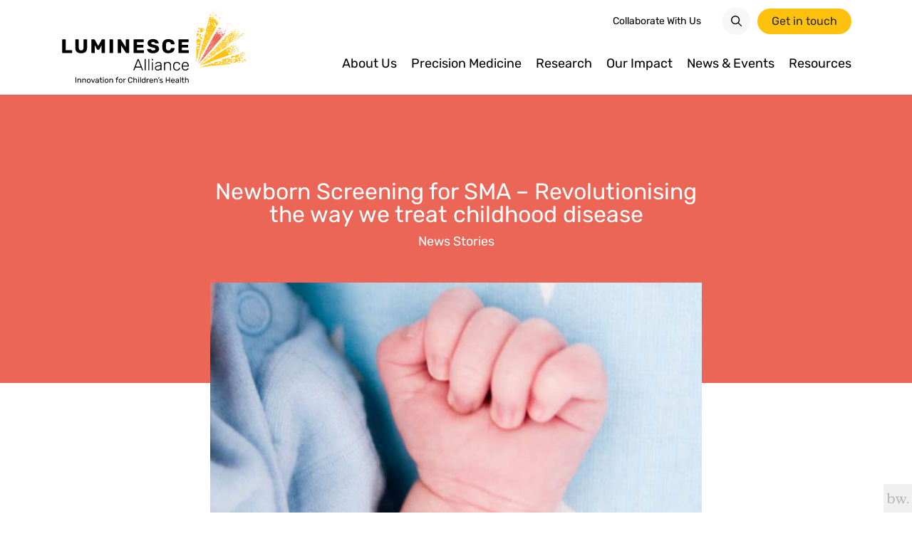

--- FILE ---
content_type: text/html; charset=utf-8
request_url: https://www.google.com/recaptcha/api2/anchor?ar=1&k=6LfmdBMqAAAAAKh6sntqv7ZY-PlI2rKIhMzTybfV&co=aHR0cHM6Ly93d3cubHVtaW5lc2NlLm9yZy5hdTo0NDM.&hl=en&v=naPR4A6FAh-yZLuCX253WaZq&size=invisible&anchor-ms=20000&execute-ms=15000&cb=sft187x6y5m
body_size: 45210
content:
<!DOCTYPE HTML><html dir="ltr" lang="en"><head><meta http-equiv="Content-Type" content="text/html; charset=UTF-8">
<meta http-equiv="X-UA-Compatible" content="IE=edge">
<title>reCAPTCHA</title>
<style type="text/css">
/* cyrillic-ext */
@font-face {
  font-family: 'Roboto';
  font-style: normal;
  font-weight: 400;
  src: url(//fonts.gstatic.com/s/roboto/v18/KFOmCnqEu92Fr1Mu72xKKTU1Kvnz.woff2) format('woff2');
  unicode-range: U+0460-052F, U+1C80-1C8A, U+20B4, U+2DE0-2DFF, U+A640-A69F, U+FE2E-FE2F;
}
/* cyrillic */
@font-face {
  font-family: 'Roboto';
  font-style: normal;
  font-weight: 400;
  src: url(//fonts.gstatic.com/s/roboto/v18/KFOmCnqEu92Fr1Mu5mxKKTU1Kvnz.woff2) format('woff2');
  unicode-range: U+0301, U+0400-045F, U+0490-0491, U+04B0-04B1, U+2116;
}
/* greek-ext */
@font-face {
  font-family: 'Roboto';
  font-style: normal;
  font-weight: 400;
  src: url(//fonts.gstatic.com/s/roboto/v18/KFOmCnqEu92Fr1Mu7mxKKTU1Kvnz.woff2) format('woff2');
  unicode-range: U+1F00-1FFF;
}
/* greek */
@font-face {
  font-family: 'Roboto';
  font-style: normal;
  font-weight: 400;
  src: url(//fonts.gstatic.com/s/roboto/v18/KFOmCnqEu92Fr1Mu4WxKKTU1Kvnz.woff2) format('woff2');
  unicode-range: U+0370-0377, U+037A-037F, U+0384-038A, U+038C, U+038E-03A1, U+03A3-03FF;
}
/* vietnamese */
@font-face {
  font-family: 'Roboto';
  font-style: normal;
  font-weight: 400;
  src: url(//fonts.gstatic.com/s/roboto/v18/KFOmCnqEu92Fr1Mu7WxKKTU1Kvnz.woff2) format('woff2');
  unicode-range: U+0102-0103, U+0110-0111, U+0128-0129, U+0168-0169, U+01A0-01A1, U+01AF-01B0, U+0300-0301, U+0303-0304, U+0308-0309, U+0323, U+0329, U+1EA0-1EF9, U+20AB;
}
/* latin-ext */
@font-face {
  font-family: 'Roboto';
  font-style: normal;
  font-weight: 400;
  src: url(//fonts.gstatic.com/s/roboto/v18/KFOmCnqEu92Fr1Mu7GxKKTU1Kvnz.woff2) format('woff2');
  unicode-range: U+0100-02BA, U+02BD-02C5, U+02C7-02CC, U+02CE-02D7, U+02DD-02FF, U+0304, U+0308, U+0329, U+1D00-1DBF, U+1E00-1E9F, U+1EF2-1EFF, U+2020, U+20A0-20AB, U+20AD-20C0, U+2113, U+2C60-2C7F, U+A720-A7FF;
}
/* latin */
@font-face {
  font-family: 'Roboto';
  font-style: normal;
  font-weight: 400;
  src: url(//fonts.gstatic.com/s/roboto/v18/KFOmCnqEu92Fr1Mu4mxKKTU1Kg.woff2) format('woff2');
  unicode-range: U+0000-00FF, U+0131, U+0152-0153, U+02BB-02BC, U+02C6, U+02DA, U+02DC, U+0304, U+0308, U+0329, U+2000-206F, U+20AC, U+2122, U+2191, U+2193, U+2212, U+2215, U+FEFF, U+FFFD;
}
/* cyrillic-ext */
@font-face {
  font-family: 'Roboto';
  font-style: normal;
  font-weight: 500;
  src: url(//fonts.gstatic.com/s/roboto/v18/KFOlCnqEu92Fr1MmEU9fCRc4AMP6lbBP.woff2) format('woff2');
  unicode-range: U+0460-052F, U+1C80-1C8A, U+20B4, U+2DE0-2DFF, U+A640-A69F, U+FE2E-FE2F;
}
/* cyrillic */
@font-face {
  font-family: 'Roboto';
  font-style: normal;
  font-weight: 500;
  src: url(//fonts.gstatic.com/s/roboto/v18/KFOlCnqEu92Fr1MmEU9fABc4AMP6lbBP.woff2) format('woff2');
  unicode-range: U+0301, U+0400-045F, U+0490-0491, U+04B0-04B1, U+2116;
}
/* greek-ext */
@font-face {
  font-family: 'Roboto';
  font-style: normal;
  font-weight: 500;
  src: url(//fonts.gstatic.com/s/roboto/v18/KFOlCnqEu92Fr1MmEU9fCBc4AMP6lbBP.woff2) format('woff2');
  unicode-range: U+1F00-1FFF;
}
/* greek */
@font-face {
  font-family: 'Roboto';
  font-style: normal;
  font-weight: 500;
  src: url(//fonts.gstatic.com/s/roboto/v18/KFOlCnqEu92Fr1MmEU9fBxc4AMP6lbBP.woff2) format('woff2');
  unicode-range: U+0370-0377, U+037A-037F, U+0384-038A, U+038C, U+038E-03A1, U+03A3-03FF;
}
/* vietnamese */
@font-face {
  font-family: 'Roboto';
  font-style: normal;
  font-weight: 500;
  src: url(//fonts.gstatic.com/s/roboto/v18/KFOlCnqEu92Fr1MmEU9fCxc4AMP6lbBP.woff2) format('woff2');
  unicode-range: U+0102-0103, U+0110-0111, U+0128-0129, U+0168-0169, U+01A0-01A1, U+01AF-01B0, U+0300-0301, U+0303-0304, U+0308-0309, U+0323, U+0329, U+1EA0-1EF9, U+20AB;
}
/* latin-ext */
@font-face {
  font-family: 'Roboto';
  font-style: normal;
  font-weight: 500;
  src: url(//fonts.gstatic.com/s/roboto/v18/KFOlCnqEu92Fr1MmEU9fChc4AMP6lbBP.woff2) format('woff2');
  unicode-range: U+0100-02BA, U+02BD-02C5, U+02C7-02CC, U+02CE-02D7, U+02DD-02FF, U+0304, U+0308, U+0329, U+1D00-1DBF, U+1E00-1E9F, U+1EF2-1EFF, U+2020, U+20A0-20AB, U+20AD-20C0, U+2113, U+2C60-2C7F, U+A720-A7FF;
}
/* latin */
@font-face {
  font-family: 'Roboto';
  font-style: normal;
  font-weight: 500;
  src: url(//fonts.gstatic.com/s/roboto/v18/KFOlCnqEu92Fr1MmEU9fBBc4AMP6lQ.woff2) format('woff2');
  unicode-range: U+0000-00FF, U+0131, U+0152-0153, U+02BB-02BC, U+02C6, U+02DA, U+02DC, U+0304, U+0308, U+0329, U+2000-206F, U+20AC, U+2122, U+2191, U+2193, U+2212, U+2215, U+FEFF, U+FFFD;
}
/* cyrillic-ext */
@font-face {
  font-family: 'Roboto';
  font-style: normal;
  font-weight: 900;
  src: url(//fonts.gstatic.com/s/roboto/v18/KFOlCnqEu92Fr1MmYUtfCRc4AMP6lbBP.woff2) format('woff2');
  unicode-range: U+0460-052F, U+1C80-1C8A, U+20B4, U+2DE0-2DFF, U+A640-A69F, U+FE2E-FE2F;
}
/* cyrillic */
@font-face {
  font-family: 'Roboto';
  font-style: normal;
  font-weight: 900;
  src: url(//fonts.gstatic.com/s/roboto/v18/KFOlCnqEu92Fr1MmYUtfABc4AMP6lbBP.woff2) format('woff2');
  unicode-range: U+0301, U+0400-045F, U+0490-0491, U+04B0-04B1, U+2116;
}
/* greek-ext */
@font-face {
  font-family: 'Roboto';
  font-style: normal;
  font-weight: 900;
  src: url(//fonts.gstatic.com/s/roboto/v18/KFOlCnqEu92Fr1MmYUtfCBc4AMP6lbBP.woff2) format('woff2');
  unicode-range: U+1F00-1FFF;
}
/* greek */
@font-face {
  font-family: 'Roboto';
  font-style: normal;
  font-weight: 900;
  src: url(//fonts.gstatic.com/s/roboto/v18/KFOlCnqEu92Fr1MmYUtfBxc4AMP6lbBP.woff2) format('woff2');
  unicode-range: U+0370-0377, U+037A-037F, U+0384-038A, U+038C, U+038E-03A1, U+03A3-03FF;
}
/* vietnamese */
@font-face {
  font-family: 'Roboto';
  font-style: normal;
  font-weight: 900;
  src: url(//fonts.gstatic.com/s/roboto/v18/KFOlCnqEu92Fr1MmYUtfCxc4AMP6lbBP.woff2) format('woff2');
  unicode-range: U+0102-0103, U+0110-0111, U+0128-0129, U+0168-0169, U+01A0-01A1, U+01AF-01B0, U+0300-0301, U+0303-0304, U+0308-0309, U+0323, U+0329, U+1EA0-1EF9, U+20AB;
}
/* latin-ext */
@font-face {
  font-family: 'Roboto';
  font-style: normal;
  font-weight: 900;
  src: url(//fonts.gstatic.com/s/roboto/v18/KFOlCnqEu92Fr1MmYUtfChc4AMP6lbBP.woff2) format('woff2');
  unicode-range: U+0100-02BA, U+02BD-02C5, U+02C7-02CC, U+02CE-02D7, U+02DD-02FF, U+0304, U+0308, U+0329, U+1D00-1DBF, U+1E00-1E9F, U+1EF2-1EFF, U+2020, U+20A0-20AB, U+20AD-20C0, U+2113, U+2C60-2C7F, U+A720-A7FF;
}
/* latin */
@font-face {
  font-family: 'Roboto';
  font-style: normal;
  font-weight: 900;
  src: url(//fonts.gstatic.com/s/roboto/v18/KFOlCnqEu92Fr1MmYUtfBBc4AMP6lQ.woff2) format('woff2');
  unicode-range: U+0000-00FF, U+0131, U+0152-0153, U+02BB-02BC, U+02C6, U+02DA, U+02DC, U+0304, U+0308, U+0329, U+2000-206F, U+20AC, U+2122, U+2191, U+2193, U+2212, U+2215, U+FEFF, U+FFFD;
}

</style>
<link rel="stylesheet" type="text/css" href="https://www.gstatic.com/recaptcha/releases/naPR4A6FAh-yZLuCX253WaZq/styles__ltr.css">
<script nonce="AumHwN_fboEZvK1ZLiYVXw" type="text/javascript">window['__recaptcha_api'] = 'https://www.google.com/recaptcha/api2/';</script>
<script type="text/javascript" src="https://www.gstatic.com/recaptcha/releases/naPR4A6FAh-yZLuCX253WaZq/recaptcha__en.js" nonce="AumHwN_fboEZvK1ZLiYVXw">
      
    </script></head>
<body><div id="rc-anchor-alert" class="rc-anchor-alert"></div>
<input type="hidden" id="recaptcha-token" value="[base64]">
<script type="text/javascript" nonce="AumHwN_fboEZvK1ZLiYVXw">
      recaptcha.anchor.Main.init("[\x22ainput\x22,[\x22bgdata\x22,\x22\x22,\[base64]/[base64]/[base64]/[base64]/[base64]/SVtnKytdPU46KE48MjA0OD9JW2crK109Tj4+NnwxOTI6KChOJjY0NTEyKT09NTUyOTYmJk0rMTxwLmxlbmd0aCYmKHAuY2hhckNvZGVBdChNKzEpJjY0NTEyKT09NTYzMjA/[base64]/eihNLHApOm0oMCxNLFtULDIxLGddKSxmKHAsZmFsc2UsZmFsc2UsTSl9Y2F0Y2goYil7UyhNLDI3Nik/[base64]/[base64]/[base64]/[base64]/[base64]/[base64]\\u003d\x22,\[base64]\\u003d\\u003d\x22,\x22ZcOPTcOQwqtgw7rDiyoww67DkcKtWCXCvsKXw4B2wq7Cs8K7FcOEeWPCvinDkBXCo2vClw7DoX52wp5Wwo3DnsOhw7kuwpY5IcOIOg9Cw6PCnsOKw6HDsGRhw54Rw6bCuMO4w41CQ0XCvMK2fcOAw5Euw7jClcKpGMKxL3tfw4kNLG09w5rDsW/DqgTCgsKDw7guJkTDuMKYJ8OuwoduN1rDu8KuMsKww6fCosO7ZMK9BjM3ZcOaJAwMwq/Cr8K1OcO3w6o9HMKqE28fVFBvwqBebcKDw4HCjmbCtxzDuFw/wqTCpcOnw6HCnsOqTMK4RSEswrIqw5MdT8Kbw4trBjl0w71Wc08TC8OYw43Cv8OcTcOOwoXDkiDDgBbCjSDCljV2RsKaw5ECwpoPw7Q9wpRewqnCmRrDklJOLR1BbzbDhMODZMOcelPCnMKXw6hiLz0lBsOYwq8DAUAhwqMgG8KDwp0XNx3CpmfClMKfw5pCR8K/LMOBwrvCusKcwq01B8KfW8OkW8KGw7cgTMOKFSEgCMK4PRLDl8Oow4tNDcOrHjbDg8KBwrnDh8KTwrVrbFB2LzwZwo/[base64]/[base64]/w4FFw558w4A7wqNnODhVb3XDucKZw7AwSGTDjMOzZMKKw77Dk8OIUMKgTBHDklnCuhopwrHClsO8ZjfChMO8TsKCwo4Qw4TDqi8owo1KJlswwr7DqmjCn8OZH8O6w4/[base64]/CnA1AwpLDv8KUH8KvwoU5w5gQJcOEIj/[base64]/CsKifcKRwp0Lw4LDn1xAQsKXX8OTYykKw5DDtFpEwrcFUsK5fcOVKnfDmGcDN8OuwozCnDrCv8O7WsOzVmFzDGMCw5ttHDLDgF0Zw7PDpUDCm3x4GxHDskrDm8O9w6wRw7PDhsKTB8OvRwJqUcOdwp4waHbDjcK1EcKowqTCsjRmL8Otw7MqM8KZw4E6Kwl/wpkpw7LCqmpfScOMw5LCq8O6JMKMw5Fhw5Yuwrojw7hkNn5Vw5LCmsKscCXCs0sdEsOVScOqa8O2wqlSBiDCnsOAw4LDoMO9wrvCvx/DrxfDqSHCp2nCgiHDmsOVw5TDjXfCqExsZcKwwq/CsQXCnlzDu0Amw70UwqXDvsK5w4zDrGY3VsOiw6vChcKkecO1wqbDocKLw4LCoCJVw6xYwoduw6VywpPCsWNywpYoNhrChMKZJxHCgxnDpMOrGsKRw5JnwotFIsOQwpLCh8OTCUvDqyE8LnjDlxQMw6Nhw4DDtzU6AHPDnkApIcO+fjlrwoRJGAktwo/DjMK0WVJMwrgJw5p2wrx1HMOHfcOJw7jCu8KGwrrCtMKnw79Nw57CowNNwpTDkSLCpMKqLhTCjjbDg8OIL8OPKgUFwo4ow7FJY0PCvgUiwqg9w6V7KlIGbMOBHcORbMK/[base64]/[base64]/CisOSwrHCgcKtwrVDOhvClMKjdcOefRfCo8KEwrnCiBAvwprDkH8jwoHCtDQxwpnCtcKGwqxpw7Icwq3Dh8OcX8OvwoHDrCZpw4sXwpR9w4LCqMKkw5IIw7R2CcOjCgPDv1/DnsOaw5ATw500w58Sw78XSSZVU8K3AsKmwrYEMXPDsi7DnsKXRn07LsOqOmp2w6kEw5fDtMOcw6vCvcKpBMKPU8OIf3LDm8K0C8KLw6jCpcO6K8Opwp3Cs0jDom3DjVrDsSgVAMKoP8OZeTjCm8KnPkYZw6DCvSLCtkk0wobDrsK8wpcuwr/CmMOiE8KyFMK6M8KJw7k0ZivChVwaZyrCrsKhVkADXMKFwrMzwokDY8OXw7Ziw4NawplNe8O2ZsK7w59vCHVkwoB8wr3CuMOwZMO2cB3Cs8KVw5J9w7jDtsObWcOTw73Cv8OvwoUQw6vCk8O/Fm3Dj2szwoHDosOrUnJrX8O8JXTCrMKiwqJ+wrbDsMOdwqZLwqHDtnoPw7RuwqFiwrNPaRbCr0vCiWfCsmrCkcO/[base64]/CsEYmIV/CtsO1M8OJBhTDrl4nL8KTwqFEFCvCiytLw6xEw5nCg8OXw4Ikc1zDhg/[base64]/[base64]/GsOkNzRuw6cpCB16wrPDqyHDm8Kaw41MC8OaGcOGJMKxw7gmCsKFw6nDvsO9f8KOwrDCkcO/[base64]/CucKJwozDuyk4BcOCw4ITTU4KwqXCtMKrwovCmsOBw5rDl8Oaw57DocKdU212wq/[base64]/CtEHCvVRtOcKXScOXw55Yw4oWwrJrJw/[base64]/[base64]/Ci8KPOFopw4kUdsOgwo1oCToew7dkaWjDo8KmYjzDvWw1LsKPwrXCt8OOw67Dp8Ohw7thw5fDgcOqwqN3w5DDs8ODwqbCocKreh0jw5rCpMO7w4jDoQxAOhtAw7bDh8OzRXvCt0zDrsO1WH/[base64]/DpTvDpcK0VyHDtw9Rwq9Dw510wqTCvsKKwoIsOMKpRQvCvj3CoAzCgADCmm0fw6/[base64]/Dmww+HMKDw5TDvHkEUcO4NsKNK1TCmcOxEzPDksOAw7E6w5xSHB/Cm8OpwqYhTcK+wqMgZ8OFUMOuLcOgKClEw5kQwp5Cw7vDimbDuUzDpsOPwo7CqcKJN8KHwrDCoybDk8OaccOIUgsbBTsGGMOPwprCmAYfwqLDm1vCklTCsQFbw6TDtMKMw6t/[base64]/w5rCtzR4wojCkjDDpsKJLQorBzzDjcOwWiXDrMKvwo8tw6/CvkQQw4hQwrjCiCnCksO6w6XCoMOlL8OLIcO9MsKBB8KDwp1GFMOyw7rDmnNPVMOIF8KhbcOMZsOJWljCrMKgwrN5fD7Cnn3Dt8OXwp3DiBwFwoMMwp7DgD/CqUB0woLCvcK4w7rDlmNSw5VNScKhbsKSw4VQSsKab00jw5fDnCDDkMKGw5QJacK3fng6wrd1wqMrKWHDtSVCwo8gw6xMworCum/Dull+w7vDslsMFnzCp2VuwpnDmxXDtE3CvcKOTk5ew6jDnA3ClwjDqsKPw7PCgMK2w5FuwoV2RTLDsUVJw6TDpsKLL8KAwqHCssKMwpUoPcOqMMKlwoREw6hhczc1ZDnDncOZw4vDn1jCkkLDkG/DnnAEf1oyRSrCn8KLYUoNw5HCgMKLw6VeC8OzwoRvZBLDvlkyw5/CssO1w57DmwoYPCnDk2trwopQaMOKwoDDkHbDiMOwwrIcwr41w4lRw744wr3Dh8O7w57CgMOMKsKhw49vw4rCuT8YXMO+AMOTwq3DgcKLwrzDscKSTcKyw7bCvQlMwq5gwpFbJhDDtwHDrBp/WzgGw40CFMO4M8K3w6RGCsOREMO5ZBg9w7bCs8OBw7fDvk/CuBbDlG9Zw7VQwoQXwqfCqzA+wrPCqw11JcKowqBMwrvCgMKFw6oewqcOBcK2fmTDijNXEsKiAgYjwqTCi8K5YcO0GyY1w5F2X8KIAsK0w4FHw5/CgMOQchE+w6JlwoLCqi7DhMKnTMOPRgrDocObw5ljw58xwrLCi0LDrRdsw5wvdTnClTNTFsOKwprCogs5w6vCuMOlbHogw5DCtcKkw6XDucO1UxsKwpoIwofCjjM/[base64]/Dn8KZWcK4eClKDCp/UMOSwpLCicKvYUBsw708w5vDoMO1wo9zw7fDqzgRw47Cqx7CgEvCs8KpwpoLwqXCkcKbwrAGw6fDisOHw7jCh8OnTMOtMGfDjU4NwqfCosKYwqsmw7rDl8Otw6cpADbDusOxw5IRwp9/wpDCkjtIw6EqwpvDlkJWwr1aK3/CtcKKw4UTFHIUwo/CicO6D3NhM8KKw7Aew41MdzFadMOqwqoJIWNRTTcRwoxfW8OEw4NSwpgpw4LCvsKcwp8vPcK0bG/[base64]/[base64]/Dv8OfwprCpMOWw7gMbcO9O8OxFMKMSH/ChMOldCxvwo/Chjlzw6BAJw0oZH8Jw73Cl8OMw6bDtMKtwp5bw5UPPzA/[base64]/CtMKLw4wRFMO/[base64]/Dm8Ocw6okPMOvMMK1wpDCj8O2L8OVDwB/wpoqCsOOZMK4w77DiwJvwqROGB5pw7jDscK/AsOywoEaw7zDi8OywpvCvyABOcKyYMKlEBDDoVXCksOBwq/DpMKnwp7DpsO/FlhpwpxCYDZFf8OhfgbCm8OGVMKobMKGw7/[base64]/DiWrDjArDjMKRw7c6w4vDicO4w793ODPChwbDtRpLw7oXaWnCvk7CpMO/w6BwHlQNw5HCsMKRw6vChcKsNQcpw6oKwqlfLCN8e8KfSjLCrsOuw73Cm8KzwoHDhsODwqrDpj7CssOBPBTCjxoKIGVPwozDi8O6BsObDsKrKzzDjMKqwo9SX8O/fjh+CMKbZ8KBYjjCmnDCmcOLwqTDg8OTb8OKwqDDk8K6w63Dn080w79cw5UQImstfRgZw6HDi3DCmErChQ/DqR3DhE/[base64]/fMKzwqttw7RFwpTCjsOuw4XCt2zDl8O3w5BzAcKsG8KCI8KxHWLCn8O4FQVAXiIrw6tDwpzDtcO9wrwcw6zCjTZzw67Cs8O8wqXDiMKYwpDCscKvI8KgLsKqDUMhSMO5G8K2FcKaw5cEwoJZTgoFf8ODw5YZN8OKwr7Do8Oew5kmOzjCvcOQU8OmwozDmk/DohgwwoI0wpZmwps/CcOgGsKkw4I6QXjDn3TCq23CnMOkTBs+Ry4Ew67Dr0V9IMKDwphCw6kywrnDq2zDlMOYFsKCQ8KrJcOjwrAnwoolSWQ+EEhnw5s4w54fw5sTNx7Cn8OsTMK6w41mwqfDisKiw4PChHFvwpvCgsKlIMKtwo/CpMK6EHXCm1jDgMKgwqLDu8K8SMO9JAvChMKLwrvDmgHCu8OxEhHCvcOIX0c8w6QPw6nDkXbDjmjDicK6w7kfBX/DuV/[base64]/w5bCpsK8wpN9wpvCk8OcHMOFIsKvKDXDmsKcGsOEA8Kjw7dWYAnCk8K7BMO7KsKawoZvFGpawo/Cog8rHsOcwrHDj8KewpVxwrfCjTp4JjxmBMKdD8KCw4wqwpdBQsKzZ1lrwqLDiGrDqXbCq8K+w63Cp8OawpIFw5xRF8O5wpjDjcKlWX/CmAdMwqTDtGJ2w4MdaMKkWsKQICQ3wpt0IcOGw6/CiMO8LsOnKsO4wopvYRrCjcKSOcOYbsK6PmcOwoVIw648ZcO4wp/[base64]/DkMOBwoBLw4zCq8KbwrJywqRqwopswpMlw6XCk8KQTCrCvSvCvxzDnMOuWMO/[base64]/w6cXKMKaV8KbwrVLK8OVw6jCiMO7YAjCnknDk2AEwqVXXXpKCyDCql/DosOPWHxPw55PwptXw6XCuMKjw5MjW8Kdw6x5w6dEw6jCojnDnV/CisKAw6XDnVnCoMOEwrDCq3DCusKpYsOlOSLCvmnChH/Dq8KRd0Jrw4jDr8Osw5YZXgJAwpfDlyPDnsKAXgPCu8OdwrPChcKbwrXCiMK6wrQUw7nCpG7CsBjCjmjDmMKbMFDDrMKgF8O+VcO2Hldrw7/[base64]/DtMOpw4YdB8KYU8O3w4XDk8OVw7lDwovCjsOxXzwaMSBYw5BRRVIpw5YowqooZ1bDgcKew7RUw5dXaT/CnsKDbADCmi89wrLChcKVdCzDrQcrwq/[base64]/Dn3gLLkh6WMO2Hgp8wpNYVsO3wrBgMWtNw5XChQcnYxB7w6/DmsKuJ8Khw4kTw44rw5QVwqbCgUBdfWllCmQpME/CpsKwXhMSfmLDiEDCiwDDqsO6YHgVZRMMdcKTw5zDmlxNZRgMw5LDo8OmHsO2wqMTQsOZZmg+OVPCkcKjCyvCkgBmS8KtwqPCnMK1TsKLB8OVNzrDrcOfwpLChD/DsH89S8Kiw7rCrcORw7llw4EBw4fDnhXDljN4C8O3woDDl8KiKQx1MsKXwrsOwojDiQjCucK/TRoaw7Ixw6p7c8KqEQkweMK5ccOfw4DDhhZIwqoHwqjDhWMJwokcw6PDu8KWasKPw7XDiShiw6V7NBI+w43DhcKCw6LCkMKzUEvDgk/Dj8KZei4vM1jClsOYf8OTf0IzZx81DnXDgcOSBCI5Akxtw7zDpyTDgcKYw6VEwqTClXAlwr8+wq1qHVrCssOkAcOawqzChcKkWcK5VMO2HghgMwM8EmNTwqjDpVvClQZwIR/DnMO+JG/DnsOaUS3CsFwSUMKxFQDCnMOXw7nDlEIBJMKST8OHw543wqXCpMKZPxI+wr/CpsOjwqs2SDbCk8K1w4tww4rCgsOfL8OOTjF7wqfCo8Oiw5J/woLChkbDmxApTMKowq9iKmM+BsKKWsOKwrnDrcKGw6LDosKFw69zwpPCksO5HcOLFcOLdhrCtcOvwq0dw6UPwpc/RALCu2rClyRtOcKYFnPDn8K8J8KBZW3CmMODF8OoWV7Du8ObewbDukvDscO9CMKfOzXDqsKLZWlMTXNjfsOlPycPw7tSX8K8w41Fw4vCl0cTwrHCqcKBw53DpMOFDsKBcj9iPQ0OWiHDu8OCGnpJAcKzWAfCtcKOw4XCtWIpw7/DisOsVjVdwqk4McOPcMKheG7DhMKkwp5uJ0PDm8KUKsKuwoNgwrTCgTjDphXDvAkMw50/wpTCjcOqwqMXLWzDs8OCwpHCphF1w6rDh8OLA8KdwoXDrxLDlsO/wq3CrcKhwrnDu8OfwrfClUzDnMOuwr5DZiQSw6bCuMOJw6TDrgs7ZyjCpHlZWMKPLcO4w7jDqMKuwot7wo5UK8O0Ly3DkAfDh0XCicKvIsOuwrtPKMOnTsOKwqPCq8KgMsOfQMOsw5zCp1gqLMKzdBrCmm/DnVnDmWwEw5I/A3vDmcKow5PDuMKvDMKoAcKiRcOXeMKdOHtdw64hVlU7wqDCmMOXJ3/[base64]/CocKgwp5uT3nCugXDmXDCny7DhcO3wo0Owo7CgGFII8K7dhzDhRRuBgPCvSvDmMOtw6bCo8O/woXDgA/CkncUQ8OqwqbCjcOsfsK4w5B3wpDDi8Kmwq1Zwrs/w4ZwFsOVwp9LJcOZwooew7VrYcOtw5R2w4fCkn9BwoXDn8KLVXTCqxhWMADCvMOufMOPw6XCu8Odwqk/RWnDpsO0wpzCj8K+UcKhMkbCmyJKw61Ow7jCisOVwqbCoMKKH8KQw6R0wrIJw5PCv8OASW9DZHtxwqZxwpgDwoHCu8KgwovDiQLDkW7DqsK3VwHCl8OTeMOLZsK9YcK4ZRbDhMOBwoI5wpnCt3BlOy/Cg8KCw7IAe8KlQnPClRLDiXcewp9adHNvwqw6OsOREXrCqD7CrMOnw7RRwr47w7vCrnjDuMK1wrVNwoN+woxTwoUaRADCnMKBwo4JLsK+Z8OAwqBAUi0rNhYtWcKaw6EWw7zDg3Muw6nCnUA/RMOhJcKTU8OcTcKZw6MINMKmw4QDw5/DpgZYwqAMOMKawq8eAxdbwoo7A3LDqE5YwoJdBsOPw6jChMKhHy92wq1YRGLCiz3DicKmw6AQwqh+w53Di1rCssOqw4bDh8O7Q0Yxw77DuxnCmsOmA3fDsMORGcKcwr3CrALCi8OFKcO5FFvDuEkTwrXDmsK/EMOhworDpMKqw5LDtShWw5nCgSZIwp5ywq9owqzCgcOeLmrDg31KZBMrSDpJM8O7wpkFHsO1w6hGw6PDo8KNPsKQwqlsMwcBw7pjZQtBw6gRMcOyKxoywp3DtcKQwrYUeMK0Z8Okw4HDm8KTw7RawqLDkMO6CsKPwqPDr0DCvSsPJMOTNV/Ckz/CjwQOUXDDq8KJwrVKw49ET8KHV3LCv8OFw7nDsMOaXljDr8Ofwq5cwrBWSQBMAcK8SVdyw7PCk8O7Zm8TZG5zO8K5csOqNgnCoj4xe8K6ZcOuQkdnw5LDncK/MsKHw5xOKVnDh0MgUUjDpMKIw4LDvDnDgBzDn33Du8OqHhN0Y8KPSz1PwpgYwqfDoMOBH8KAKMKDASRcworCmXEWEcK/[base64]/DnsOHOz0bw73CksKPEUUxw6nDqgXDq0/DrcKAK8OpJAsuw5HDvDjDrTjDr21rw5BKcsO2w6jDhjlswoBIwqgJb8ObwpQ1Hw7DrBXDk8KiwrZyc8KRwo1hwrdkwo9Pw5x4wpsOw6/CvcKWEVnCu3FHwqZrwqTDrVTCjlQ4w5dUwoNKw781wqDDriQjN8KAW8OzwrzClsOqw61AwqTDu8Oowq/DsFIBwoABw47DgCHCvEzDrFnCiX/CkcOPw5bDnsOLdUFHwqgGwpDDg1DCh8KDwoTDll90EkbDmsOKbV8nNMKkSwQ0wobDhTPCu8KBEVPCg8K/LcObw7zCtcO6w5XDvcK/[base64]/ChMKawrTDpCkyW0rDn8OEWMKFwqDCuAd7wphnwqjCv8OpRMOSw4DCjFDCj2EKw77DgCFowpbDgMKRw6XCg8KuZsO2wp3CmWnCpkfCgD9Aw4HCjUTCv8KENEAueMOtw7bDuCo+NTPDm8K6DMK7wq/DgQ/[base64]/CgcO3FgjDiMKtw6rDoSJqw7Vew7DCrjnCmsOIPsObw5XDscOGwrzDqRNxw4fCuwhSw4PDtcO7worCpB51wofCtyzCusKTdMO5wrrCvl9GwqBrfjnCu8Kiw7hfwqI7SjZZw4jDoxh0wpxww5bCtBYmYRA8w5VBwozDi3dLwqoIw5HCrV7DscOBScO+w6/[base64]/[base64]/ChcKIw5rCgsKtw5tVDWPCmsOXBWAkb8K6w60Tw7wlw7bCkn59wpcswrvCoAwVcHEdAH3CmcONfsKjSj80w7xQQ8OgwqQDUMKMwpY5w7DDjVMea8KcElRYEMObPmbCuCjDhcOjQyTDsTcowplRVgw/w4jDtw/Cs0tiKE0Kw5PDuTtawpFawpNnw5BGIsO8w43DvnTDrsO6w4bDtsOBw7JhDMO+w6YGw5AvwpsDU8OWDcO+w7jDusO3w67CmFLCqMOYwoDDocKkw6QBY3AZw6jCh2zDm8OcdHZ1dsORQghIw6jDtsOdw7DDqRpVwrY5w5ptwrjDpsKBCFIPw7nDisOoacO8w4Nbew/CjMO0GAFBw7Q4bsKNwqLDnxnCvxbCncKZIxXDjsOsw6nDpsO3d2LCicOGw6YHeXLCjcKVwrxrwrfCgXp8SF/DvyLCrcOVbg/CqMKELllXPcO7DcKMJcOAwpI6w5nCsQ1aJMKjHMO0PcKmHsOHdmXCrE/DulrCgcKVIMOUZcKOw7R+f8KLdcOrwpQuwoI+IAU+SMO+WjfCoMK/wrzDmsKww6HCh8OkIcOGTsKVccOpE8OUwpFWwrLCmjPDtE1selPChMK+fk3DiHwYRk7Dp0MjwoU8JMKgbE7Cj25KwpgnwqDClBLDvMOFw4hSwqkKw7A1JBHDk8Otw55ceXAEw4PCqR3CjcOaA8OyVMO+woXCuDB9Qwx/f23CiV7CgRvDq0fCo0kyYgcsasKbAwDChGDCq27DvsKNw6nDscO/[base64]/wrIPwoZnRMOOAcKCNmLDj8KJwpPDkmAZST4Sw601bsK3w5jDosOeWnUow4Bjf8OvSWLCvMKcwrB+Q8OAUkfCkcKLGcKLd094XsOVIBc+XAsdw5PCtsOWEcO5w41/Qg3DuWzCmsKCFhs4w5JlCsK+IEDCtMKzWQMfwpbDnsKYfmx/NMKNwrB9Gy9iLcKQag3Cp3jDtBZxXFrDhgAkw45dwpo8bj4WXUvDoMOXwodvdsOICAR5KsKAX0x+wqBPwrPDk3d5eDTDjkfDo8OfIcOswpPDtmYqRcOowp9eWsKaBWLDtW0SekIRIhvCjMOhw5rCvcKuw4XDvMOVdcKYQ1Q3w5HCsVJrwrceQcOuZVbCj8KUw4/ChMOQw6TCosOTNsKFGMKqw43CtSHDv8KDw6UIOUxMwrnCncORYsOVZcKSRcK0w6s5Dn1HWyodEEzDnh/Cm03Co8Knw6jDlmbDuMOMBsKhfsOrOhQtwrocMnopwrcqwpnCo8O/wqBzQ0DDl8K5wpfCjmPDgcOpwrhlUMOmwplAPsOYQRHCpgkAwo9hSwbDmiLCjyLCnsOgN8KJIXPDvsKlwpzDi0t+w6jCqsOCwr7CmsO2X8KLDQldCcKLw4xnIRjCsFnDlXrDnMO+L3MbwpluWBB+QcKEw5DCtMO+SRDCjSAPQDsMGE7DmRYqAyXDunjDkwx1Pl/[base64]/w5nDsmzDpQl5WWnDoMOIw4fDocOJw5TCrsOQwofDjzTChlA3wrZlw6PDiMKfw6fDkMOVwozCsy3Dv8OuKEh/TipZwrbDmDfDlcOsecO5B8O8w7nCsMOpRcK0w6fCs27DqMOmYcOCNx3Dkmk+wpwswoNFQcK3woXChyp4woNNB21kw4DCtjHDnsK1esOFw5rDnxwkaDnDjxRxTHHCv2Vgw4d/dsO7wr54XMKRwpoKwpQwNsOnGsK3wqfDkMK1wrg1Lk3Cn1fCumsDZwEzw74Nw5fDsMOAw5VuTsOKw4rDrxvDhSnDm3vCoMK5wppow6DDhcOaTcO9QsK/[base64]/Cl8Kiwr7CgA/DnsKtw64uWsOYwotWBsKAw5daEcKsJcKpw5x5csKfM8OZwpLDoVQlw49uwoE1wo4hHMOnwpBrwqQAw41hwpHCs8OtwoEGDlfDq8Kgw50FZsKrw4IFwogIw5nClVzCpE9/worDjcOBw4hOw7oYMcKwa8Klwr3CtUzCqWTDu03DhcKeesO5RMK5GcKVbcOnw5t1worCrMKyw4PDuMOSw5DDvsOVfzcTw6Z1W8KqHCvDvsKUeW/Dl0kRdMKROMKydcKLw4NWwoYlw75fw7ZBHFgmXSXCtFs+wrDDo8KoVivDlxzDoMOxwr5GwrvDoXnDscO9E8K4GEJYXcO/[base64]/Cv33Ch8KswqwebmnCh2Y6wo3DucKFwpzDlcOXw4fDtMOQw7YIw7zCni/[base64]/[base64]/DcKEfsOPwrTDrcKFeMOrwo/CrcO1w5/[base64]/DqxDCj8Ocw68OwoDDlWTCssOTUcOLPV/[base64]/DqhHDkRdiwq8dTcOzwrpkw6hPBMOEV1IlfXEycMOZS2AAKsOlw40XcCTDmU/CmwQBVBcqw6vCtcO5YMKRw6d4FcKhwrcgchfCjFPChkF4wo1Hw6LCmg7Cg8K1w4PDmCTCplPCki4aIcOOccK5wpM8SHfDpcKoaMKowpvDljNqw5XDrMKZWjR2wrAkVsK0w7VWw5LCvgbDmG3ChVzDhR8iw5tGCS/ChVLDmMK6w4lCayzDr8K+dDAjwr/DlcOXw6TDsAtqVMKFwqxaw4kdP8OrJcOWR8KHw4ITK8OIC8KiVMKkw57CicKQSygMcxxoLR1ywrJnwrLDgcKfZMOcUC7Dh8KPUXs/[base64]/GMOtaT/CgFXCp8Ohw5dLwqUfw445w5DDisKKwoLClGnCsDvDm8OjM8KIMiklUV/DjEzChMKrSSRIfhYLJ2TCp2hvQFskw6HCocK7PcK4IANJw4rDqHrChjLChsOHw7PCjTwsc8O2wpcDVcKPYyXCnFzCgMOcwqRxwpPDh3fCuMKNRFQLw6XDmMK7UsODH8K9wpfDsxXCp0wwUVjCusOUwrrDu8KNKnrDi8Otwo7CqUEBWGrCt8OnNsKPIy3Dj8KJGMOTGg/DlsKHIcOTZSvDo8KJM8OBw5Avw7B/wpbCiMKxH8Olw6d7w416SRLDqcOxT8Oew7PCqMOXw554w7fCgcK8WWpPw4DDpcKhwq0Ow7LCpcKIwpgvwqDCuCfDj2VRaylVwo1FwrfCg0/DnGfCvFMVYxElYsKYKMO7wqjCjBzDhQ3CnMOEY10+W8KmXCMdw44ZHUh/wrF/wqDCtMKZw6fDlcOdT3oMwozDk8O0w6VsVMK+PCvDncOgw5o7w5U6cBrCgcOjZWYHIVjDjXLCkF9pwoUWwrpHZ8OZwrh2J8OTw6EBaMOAw6cVJHcDNglcw5bCmxYzaHHCiVs7AcKQXSQPPAJ5JRI/FsOVw5vCq8Kuw7Zzw5sId8OlZsOowoQCwqbDgcODbQRqIXrDpsOrwp4Jc8ORwp7Dm1NRw7jCpELCtsKRVcKQw75UXX4pEXhFwqlYJwfDk8OQesObXMK8eMKJwrnDjcOeXnp4ODrCnMO1YXHCpH/DoSg6wqZZCsO9w59Bw5jCk3hrw5nDhcKxwrVWGcK2wpzCuknDmMO+wqVoK3c4woDDlMK5wo3Cnj90X00QanTCl8KIwofCnsOQwqVIw4QPw4zCu8Otw5teNEnDtm7CpWZ7VQjDi8KEHMOBMGZ8wqLDiHIACQ/ChsKbw4IQJcOGNi8gFh5Fw6tJwqbCnsOiwrjDhw8Pw4HCisONw5vCtTEhHg9CwrnDpTJbwqEJF8OjAsOzUQpvw7/DgcOcczhsZVnDucOeXC7Cu8OFaxM1UCsXw7EdAkrDrcKNQcKCwrJ4wr7DuMKAaVHClUx4bDV9I8K5w4HDvXPCmMO0w68VfVpowrFJAcKaTsO/wodHaFIKT8KGwq8pPkZgHSXDpwbDpcO1CMOTw7w8w5w7e8K1w5kdEcOnwr4QBBfDn8KSTMOuw6TDncOKwqPCqTTCsMOnwoplDcO9TsOWJi7Csi/CkMKyHGLDqcKGFMK6HBvDjMOvADsKw5LDnMK7NMOGMGzCnSHDsMKaw4jDmFs9S3Mswqslw7oxw57CngXDkMKAwrPCggMUIw5Nwo4HCDonczfCgsOzHsKoH2VcGnzDrsObIx3Dk8KdcmbDhsOnPMO7wq8vwqIYfj3CosKAwp/CmMOPw6vDgMO7w67CosOywqrCtsOsVsOpQwDDhGzCv8OCbcOlwrUkaXlnLwfDglYEbGvCoSMAw5Blel5bccKawqHDhMKjwrbDukDDuSDDnHplcsOQecKqwoF2F0nCv35jw6tlwoTClhlvwojCijLCjFc4GgHDlRLDgWV3w5YpaMKUb8ORK13DucOhwqfCscK6w7/[base64]/[base64]/Cp1lhw4vDtcOPwrEvwqzDq8O+wo3DrkHDowlKwrDCmcOUwqk1IDZcw5Fvw4w9w5LCsnoDZ0TCnD/[base64]/Cs8ONYsKQW8KuEcKLw5TDk8OvwoVZwp9bRwLDgmZ/S0Niw5xnS8KMwq4kwovDhD43PMOVFAVaVMO0w5HDmCRLw45NL1fCtzPCoA3CtVvCosKfacKiwrUkHWMzw5Z/w6pTw4BmDHXCqMOHXCnDsCECIMOBw7rCtxMHVG3Du3nCh8OIwoZ6wpVGBW9lccK/wqdXw7dOw6BxJyMnE8OJwplCwrLDqcKPIsKJIH16KcOAJCk+QjDDr8KOMsOlPsKwBsObw4PDiMOew4gmwqMGw7DCoDdKNWJtwr3Do8Khwq5Gw4ssV1gew5DDr0HCqMOsZB3Cm8O1w6DDpRfCjn/[base64]/CmVLDnMKKMXzDvsOncDNTAsKzwr19Mn7DonvCjyjDq8ObDWLCjsOLwqk5Uj46D1LDpyfDisOkCjEQwqhVIDLCvMKYw4lGwoohccKdw40dwpLCgcOKw7IRMAJ7bhTCnMKDThLChsKOw5LCp8KFw7I8OMKSXUNbVjnCkcOUw6VtICDCp8KywqkDYAFgw4wpUE/CpATCrnA3w7zDjFXDocKcScKSw78Jw6s1BQ5Ba3Zcw6PDqU5Ew4/CtV/[base64]/DimbCk0PCqzxVw4dawoDDjsO0w77CrT8awoPDslHCu8Kbw4sGw6jCuxLCmBBRLmcFNSrCusKrwqwMwpbDmA7DpcOjwroDw4fDiMKyZsKSMcKjSiPCsQJ/w6/[base64]/wqvCqMKUAcObw57DlsOvdMKgeMKxWgdRw4IsTwZOa8KdKXRxUDLDqMKywqUWKlkxB8Oxw6TCgRVcNQJ5WsKWw4fCjcK1wovDvMOwVcOPw5PDvsOIUHDCucO3w5zCt8KQw59eZ8OOwrnCgE/Do2DCksOgw7zCglfDtWghDHAVw64cGcOvJcOaw4BSw7ozwpbDmsOHw7oqw6/Dimc4w5cNXsKMOzfCiApnw6JAwogoTxPDujkQwpY9VsKfwpUjHMOwwrEvw4AId8KaBi0RDcKiR8K/Yktzw6ZnZibDhcOZJMOsw7zDqjjCoXrCocO0w7zDvnBWOMOOw5fCosOeY8O2wq1twp/Dh8OXRcK3Y8OSw6zDnsKpOE1DwocnPcKTIMKswqrDqsK5D2V/TsK0MsOrw6NVw6nDqcOGNcO/[base64]/Dl8KmEcKtw4wNTsKOAxnDuMK/w5/Dn0PDmXvDtEQtwq7ClUnDisOXZMOJcDl+A1XCgsKOwoJIw4thwpVqw7XDocKjTMKxLcOdwoN2SEp8Y8O+C1wQwqlBMBYGw4M5w7NkQVghVjRvwqLCpQTCmmnCuMOhw61nwprCqVrDmsK4TWjDu11awpHCoT19QDPDngR0w6fDv1ZiworCuMOTw73DvR3DvzXChHp/[base64]/DlTMQw44Hw5fCgsKdw7Ryw70Ww6TCjMOuwo8Kw6cvw6oGw6LCncKmwo7DgxbClsOPLj3DvELCox3CoAfCrcObCsOKEsOCwo7ClsKSYzPCgMO9w6YdTFDCk8KpaMKUdMO/OsOQMxPCtyDCqDfDsw9PAVImIWMCw4Zfw7jCpgnDmcKmXW0zGTLDl8Krw54PwoUFSSLCusKuwobDncO2wq7CjXXDvsKOw54NwoTCu8KYw6BIVHnDh8KEdMKoHMKjTsOnJcK6bsOeUwRdPwHCvV7DmMONanjCu8KFw67CnMK7w77CkUDCuH8mwr/ChWQoWBzDgXwhw43CkUzDigIqRQ7Dril6CcO+w487OVjChcOcLcOgwrLChMK9w7XCnsO1wr0TwqUFwovCuwsuG2kfI8KOwo9jw5VPwokIwqDCqsKELMKEIcKSW111dV8ewq1cccKcDsOgeMOEw4Bvw7d0w6/CvjBJTcOYw5DDmsOhwqRaworDpXHDkMOgG8K1OEJra2bCtsKxw6jDu8Kgw5jCpB7DkjMIw4g6BMKnwrjDnSXCrsKoT8KfHBLDncObWmtewrrCtsKBQlXChTcSwqPCgRM5cHNGAx1WwphPIit4w7fDgzpGLj7Do3rCv8Kkwr8yw7TDiMK0HsOYwplPwp7CgxRywq/DokbCmy1Tw5xqw7tWeMOiRsOEWcK1wrdIw5bCqnZ3wqvDtTBjw701w71iPsONw7xRY8KyN8O8w4JIIMKwfGHCjQrDkcKMw6wmX8O1w5nDiSXCp8KycsOmGsOfwqUrLzJTwr1Jwr/CrcOgwrxbw6l6FkgCOTDCs8Kua8KIw6bCu8Kow5l5wrsLTsKzO3nCoMKZw4fCqsOMwoQcK8KAfx/CkMKPwrPDu3FyGcKwNybDjmfCusO8H0olw5VYN8KowqTCoGwoUnh0w4vCmFHDkcKKw6XChDjChsOlJTXDqyUxw7VBw6vCtE7Ds8OGw5jCtsKNdWQRUMOtXC1tw4TDi8OgODgPwrwEwpLCoMKPeUFvC8ORwqA3JcKPYT0Cwp/Dg8ONw442ScOwYsKZw744w7IHeMO3w7s0w6HCvsOXHUTCnsKJw4RCwqxLw4rDpMKYBE1jN8ONDcK1PXDDvgvDucK4wrNVw5Bmw4HCpGgbM2zCkcK3w7nDo8K+w77ChxweIhY4w4Ehw4nCl2NpUFjCt0TCoMOXw4DDjm3ChsK3UD3CicOne0/ClcOEw6cBXsO3w5/CkkHDncOXK8KoUMKMwpvDqWPCjMKIXMO9w6vDiQVzw4xQbsO0wqTDnmIDw4A+w7fCpmLDhhomw7jCvnfDlQgmAMKOGU7CrF8lZsKcK05lH8KcEA\\u003d\\u003d\x22],null,[\x22conf\x22,null,\x226LfmdBMqAAAAAKh6sntqv7ZY-PlI2rKIhMzTybfV\x22,0,null,null,null,0,[21,125,63,73,95,87,41,43,42,83,102,105,109,121],[7241176,597],0,null,null,null,null,0,null,0,null,700,1,null,0,\x22CvkBEg8I8ajhFRgAOgZUOU5CNWISDwjmjuIVGAA6BlFCb29IYxIPCJrO4xUYAToGcWNKRTNkEg8I8M3jFRgBOgZmSVZJaGISDwjiyqA3GAE6BmdMTkNIYxIPCN6/tzcYADoGZWF6dTZkEg8I2NKBMhgAOgZBcTc3dmYSDgi45ZQyGAE6BVFCT0QwEg8I0tuVNxgAOgZmZmFXQWUSDwiV2JQyGAA6BlBxNjBuZBIPCMXziDcYADoGYVhvaWFjEg8IjcqGMhgBOgZPd040dGYSDgiK/Yg3GAA6BU1mSUk0GhwIAxIYHRG78OQ3DrceDv++pQYZxJ0JGZzijAIZ\x22,0,1,null,null,1,null,0,1],\x22https://www.luminesce.org.au:443\x22,null,[3,1,1],null,null,null,1,3600,[\x22https://www.google.com/intl/en/policies/privacy/\x22,\x22https://www.google.com/intl/en/policies/terms/\x22],\x22m5XYVgJwYW5/ra0rDluQdCJaOOnwMyGY5qg+2AAupeI\\u003d\x22,1,0,null,1,1762318045074,0,0,[222,153],null,[138,78,11],\x22RC-p0pdsAVkur3PaQ\x22,null,null,null,null,null,\x220dAFcWeA5vlnxkPwS_NpwdevfwBxzeFUF7yQ21L-_7ZJrdXZ5rLfcSsoSTnACt5JknEOdPwZ3POmd8LjItz0ztZNTZ50ZaNkTzyA\x22,1762400845112]");
    </script></body></html>

--- FILE ---
content_type: application/javascript; charset=utf-8
request_url: https://www.luminesce.org.au/wp/wp-content/cache/min/1/wp/wp-content/themes/bw-base/assets/js/base.js?ver=1749601089
body_size: -198
content:
$(document).ready(function(){var $window=$(window),$document=$(document),$body=$('body'),$bodyMain=$('#body-main'),$hdr=$('header'),$hdrDwr=$('#header-drawer'),$wpAdmin=$('#wpadminbar');$body.addClass('document-ready');$('a').filter(function(){return this.hostname&&this.hostname!==location.hostname}).attr('rel','noopener');$('iframe[src*="youtube"], iframe[src*="vimeo"]').each(function(){var $iframe=$(this),iframeSrc=$iframe.attr('src');var iframeHost;switch(!0){case iframeSrc.indexOf('youtube')>=0:iframeHost='youtube';break;case iframeSrc.indexOf('vimeo')>=0:iframeHost='vimeo';break}
if(!$iframe.hasClass('embed-responsive-item')){$iframe.addClass('embed-responsive-item')}
if($iframe.parent('.embed-responsive').length===0){$iframe.wrap('<div class="embed-responsive embed-responsive-type-'+iframeHost+' embed-responsive-16by9"></div>')}});$(document).on('gform_post_render',function(event,form_id,current_page){$('#gform_'+form_id+' .gform_body select').each(function(){var $slct=$(this),$slctCont=$slct.parent(),$slctPh=$slct.children('option.gf_placeholder:first-of-type').text();$slct.select2({dropdownParent:$slctCont,minimumResultsForSearch:-1,placeholder:$slctPh})})});document.querySelectorAll('.effect-parallax').forEach((elem)=>{var dataOrient=(elem.hasAttribute('data-parallax-orient')&&(['up','right','down','left','up right','up left','down right','down-left'].includes(elem.dataset.parallaxOrient)))?elem.dataset.parallaxOrient:'up';new simpleParallax(elem,{orientation:dataOrient,scale:1.2})});$('.accordion.show-forced').each(function(){var $acc=$(this),$clpseItems=$acc.children('.collapse-item');$clpseItems.each(function(){var $clpseItem=$(this),$clpse=$clpseItem.find('.collapse'),$clpseTgl=$clpseItem.find('*[data-toggle="collapse"]'),clpseTglExp=$clpseTgl.attr('aria-expanded');var force=!1;function showForced(){if(window.matchMedia('(min-width: 992px)').matches){if(!$clpseItem.hasClass('show-forced')){$clpseItem.addClass('show-forced')}
if($clpseTgl.attr('aria-expanded')==='false'){$clpseTgl.attr('aria-expanded','true')}
if(!$clpse.hasClass('show')){$clpse.addClass('show')}
if($clpseTgl.prop('disabled')===!1){$clpseTgl.prop('disabled',!0)}
force=!0}else{if($clpseItem.hasClass('show-forced')){$clpseItem.removeClass('show-forced')}
if(force===!0){$clpseTgl.attr('aria-expanded',clpseTglExp);if($clpseTgl.attr('aria-expanded')==='false'&&$clpse.hasClass('show')){$clpse.removeClass('show')}}
if($clpseTgl.prop('disabled')===!0){$clpseTgl.prop('disabled',!1)}
force=!1}}
showForced();$window.resize(showForced)})});var $cardDeckGridHgtEq=$('.card-deck.card-deck-format-grid.card-deck-height-equal'),$cardDeckGridMsnry=$('.card-deck.card-deck-format-masonry');$cardDeckGridHgtEq.each(function(){var $grid=$(this),$gridCols=$grid.children('.card-deck-col'),$gridCardTransDur=150;function heightEqual(){var gridColsHgt=0;$gridCols.css('height','auto');$gridCols.each(function(){gridColsHgt=Math.max(gridColsHgt,parseInt($(this).outerHeight()))}).promise().done(function(){$gridCols.css('height',gridColsHgt+'px')})}
heightEqual();$window.resize(function(){setTimeout(heightEqual,$gridCardTransDur)})});$cardDeckGridMsnry.each(function(){var $grid=$(this);$grid.masonry({horizontalOrder:!0,itemSelector:'.card-deck-col',percentPosition:!0})});var $ciImgs=$('[class^="content-item-images"], [class*=" content-item-images"]'),$ciImgsSldr=$ciImgs.find('.images-slider');$ciImgsSldr.each(function(){var $sldr=$(this).find('.slick-slider'),$sldrNav=$(this).find('.slick-slider-nav').find('.slick-slider-nav-inner');var sldrSldCnt=$sldr.find('.slick-slide').length;var dataArrows=[!0,1].includes($sldr.data('slider-arrows')),dataDots=[!0,1].includes($sldr.data('slider-dots'));$sldr.slick({appendArrows:$sldrNav,appendDots:$sldrNav,arrows:dataArrows?((sldrSldCnt>1)?!0:!1):!1,autoplay:!1,dots:dataDots?((sldrSldCnt>1)?!0:!1):!1})});$('*[data-toggle="header-drawer"]').on('click',function(){$body.toggleClass('header-drawer-open')})
$document.on('touchstart click',function(e){e.stopPropagation();if($body.hasClass('header-drawer-open')&&$(e.target).closest('header').length==0){$body.removeClass('header-drawer-open');$hdrDwr.find('.menu-type-collapse .collapse').collapse('hide')}})
$window.on('resize',function(){if(window.matchMedia('(min-width: 992px)').matches){$body.removeClass('header-drawer-open');$hdrDwr.find('.menu-type-collapse .collapse').collapse('hide')}})});$(window).on('load',function(){var $window=$(window),$document=$(document),$body=$('body'),$bodyMain=$('#body-main'),$hdr=$('header'),$hdrDwr=$('#header-drawer'),$wpAdmin=$('#wpadminbar');function smoothScroll($target){if($target.length){var wpAdminHeight=0;if($wpAdmin.length){wpAdminHeight=parseInt($wpAdmin.outerHeight())}
var hdrHeight=0;if($hdr.length){var hdrHeight=parseInt($hdr.outerHeight())}
var targetPos=$target.offset().top;$('html, body').animate({scrollTop:(targetPos-hdrHeight-wpAdminHeight)+'px'},600,'swing').promise().then(function(){smoothScrollComplete($target)})}}
function smoothScrollComplete($target){if($target.length){if($target.closest('.collapse-item').length){}}}
if(window.location.hash.length){var $target=$(window.location.hash);if($target.length){smoothScroll($target)}}})

--- FILE ---
content_type: application/javascript; charset=utf-8
request_url: https://www.luminesce.org.au/wp/wp-content/cache/min/1/wp/wp-content/themes/bw-la/assets/js/child.js?ver=1749601089
body_size: 852
content:
$(document).ready(function(){var $html=$("html, body"),$window=$(window),$document=$(document),$body=$("body"),$bodyMain=$("#body-main"),$hdr=$("header"),$wpAdmin=$("#wpadminbar");function hdrOffset(){if(!$body.hasClass("app-webpage")){$bodyMain.css("--navbar-height",$hdr.outerHeight()+"px")}}
hdrOffset();$window.resize(hdrOffset);var $cardDeckSldr=$(".card-deck.card-deck-format-slider");$cardDeckSldr.each(function(){var $sldr=$(this).find(".slick-slider"),$sldrNav=$(this).find(".slick-slider-nav").find(".slick-slider-nav-inner");var sldrSldCnt=$sldr.find(".slick-slide").length;var dataArrows=[!0,1].includes($sldr.data("slider-arrows")),datainfinite=[!0,1].includes($sldr.data("slider-infinite")),dataAutoplay=[!0,1].includes($sldr.data("slider-autoplay")),dataAutoplaySpeed=typeof $sldr.data("autoplay-speed")==="number"&&$sldr.data("autoplay-speed")>=0?$sldr.data("autoplay-speed"):3000,dataCenterMode=[!0,1].includes($sldr.data("center-mode")),dataDots=[!0,1].includes($sldr.data("slider-dots")),dataDotsClass="slick-dots"+(typeof $sldr.data("dots-class")==="string"?" "+$sldr.data("dots-class"):""),dataSldsScroll=typeof $sldr.data("slides-scroll")==="number"&&$sldr.data("slides-scroll")>=1?$sldr.data("slides-scroll"):1,dataSldsShown=typeof $sldr.data("slides-shown")==="number"&&$sldr.data("slides-shown")>=1?$sldr.data("slides-shown"):1;var sldrBkps=[576,768,992,1200],dataBkps=[];sldrBkps.forEach(function(val){dataBkps.push({breakpoint:val,settings:{}})});if([2,3,4,5].includes(dataSldsShown)){dataBkps[0].settings.arrows=dataArrows?sldrSldCnt>1?!0:!1:!1;dataBkps[0].settings.dots=dataDots?sldrSldCnt>1?!0:!1:!1;dataBkps[0].settings.slidesToScroll=1;dataBkps[0].settings.slidesToShow=1;dataBkps[0].settings.variableWidth=!0;dataBkps[1].settings.arrows=dataArrows?sldrSldCnt>2?!0:!1:!1;dataBkps[1].settings.dots=dataDots?sldrSldCnt>2?!0:!1:!1;dataBkps[1].settings.slidesToScroll=dataSldsScroll<2?dataSldsScroll:2;dataBkps[1].settings.slidesToShow=2;if([3,4,5].includes(dataSldsShown)){dataBkps[2].settings.arrows=dataArrows?sldrSldCnt>3?!0:!1:!1;dataBkps[2].settings.dots=dataDots?sldrSldCnt>3?!0:!1:!1;dataBkps[2].settings.slidesToScroll=dataSldsScroll<3?dataSldsScroll:3;dataBkps[2].settings.slidesToShow=3;if([4,5].includes(dataSldsShown)){dataBkps[3].settings.arrows=dataArrows?sldrSldCnt>4?!0:!1:!1;dataBkps[3].settings.dots=dataDots?sldrSldCnt>4?!0:!1:!1;dataBkps[3].settings.slidesToScroll=dataSldsScroll<4?dataSldsScroll:4;dataBkps[3].settings.slidesToShow=4}}}
$sldr.slick({infinite:datainfinite,appendArrows:$sldrNav,appendDots:$sldrNav,arrows:dataArrows?(sldrSldCnt>dataSldsShown?!0:!1):!1,autoplay:dataAutoplay,autoplaySpeed:dataAutoplaySpeed,centerMode:dataCenterMode,customPaging:function(slider,i){var $sld=$(slider.$slides[i]),sldThumb=$sld.attr("data-thumbnail"),sldThumbAr=$sld.attr("data-thumbnail-aspect");var output=i+1;if(sldThumb&&typeof sldThumb==="string"){output+='<span class="bg-img-cover-center aspect-'+(sldThumbAr&&typeof sldThumbAr==="string"?sldThumbAr:"4-3")+'" style="background-image:url('+sldThumb+')"></span>'}
return $('<button type="button" />').html(output)},dots:dataDots?(sldrSldCnt>dataSldsShown?!0:!1):!1,dotsClass:dataDotsClass,lazyLoad:"progressive",nextArrow:'<button class="slick-next" type="button"><i class="fa-light fa-chevron-right"></i></button>',prevArrow:'<button class="slick-prev" type="button"><i class="fa-light fa-chevron-left"></i></button>',responsive:dataBkps?dataBkps:[],slidesToScroll:dataSldsScroll<dataSldsShown?dataSldsScroll:dataSldsShown,slidesToShow:dataSldsShown,})});var $navTabs=$(".nav-tabs");function handleNavItemClick(element){const $navItem=$(element).parent();const $siblings=$navItem.siblings().find(".nav-link.active");$siblings.removeClass("active");$siblings.attr("aria-selected","false");const $slickTrack=$navItem.parent();$slickTrack.css("--slick-arrow-left-offset",`calc(${
        $navItem.width() / 2 + $navItem.position().left
      }px - 1em - 1.5rem)`)}
$navTabs.each(function(){const $tab=$(this);$tab.slick({infinite:!1,arrows:!1,variableWidth:!0,swipeToSlide:!0,});$tab.on("shown.bs.tab",function(event){handleNavItemClick(event.target)});handleNavItemClick($tab.find(".nav-link.active"));$window.resize(function(){handleNavItemClick($tab.find(".nav-link.active"))})});function smoothScroll($target){if($target.length){var wpAdminHeight=0;if($wpAdmin.length){wpAdminHeight=parseInt($wpAdmin.outerHeight())}
var hdrHeight=0;if($hdr.length){var hdrHeight=parseInt($hdr.outerHeight())}
var targetPos=$target.offset().top;$html.animate({scrollTop:targetPos-hdrHeight-wpAdminHeight+"px",},600,"swing").promise().then(function(){smoothScrollComplete($target)})}}
function smoothScrollComplete($target){if($target.length){if($target.closest(".collapse-item").length){}}}
$("a:not(.scroll-none)").on("click",function(e){if(this.hash.length){var $target=$(this.hash);if($target.length){e.preventDefault();smoothScroll($target)}}});function moveSeeAllElements(){var elementNews=document.getElementById("btn-see-all-news");var elementResearch=document.getElementById("btn-see-all-research");var destinationNews=document.getElementById("slider-nav-thumbnail-news");var destinationResearch=document.getElementById("slider-nav-thumbnail-research");if(elementNews&&destinationNews){var clonedElement=elementNews.cloneNode(!0);clonedElement.removeAttribute("id");clonedElement.classList.add("see-all-news-small");clonedElement.classList.add("d-block");clonedElement.classList.add("d-lg-none");elementNews.classList.add("see-all-news-large");elementNews.classList.add("d-none");elementNews.classList.add("d-lg-block");if(!destinationNews.contains(clonedElement)){destinationNews.appendChild(clonedElement)}}
if(elementResearch&&destinationResearch){var clonedElement=elementResearch.cloneNode(!0);clonedElement.classList.add("see-all-research-small");clonedElement.classList.add("d-block");clonedElement.classList.add("d-lg-none");elementResearch.classList.add("see-all-research-large");elementResearch.classList.add("d-none");elementResearch.classList.add("d-lg-block");clonedElement.removeAttribute("id");if(!destinationResearch.contains(elementResearch)){destinationResearch.appendChild(clonedElement)}}}
moveSeeAllElements();const peoplePostThumbnailLinks=document.getElementsByClassName("card-people");for(const peoplePostThumbnailLink of peoplePostThumbnailLinks){peoplePostThumbnailLink.addEventListener("click",function(event){event.preventDefault();var myModal=new bootstrap.Modal(document.getElementById("peopleModal"));var modalBody=document.querySelector("#peopleModal .modal-body");const postId=peoplePostThumbnailLink.getAttribute("data-post-id");const data={action:"handle_people_post_modal_trigger",post_id:postId,};$.ajax({type:"POST",url:wc_object.ajax_url,data:data,beforeSend:function(){},success:function(response){if(response.success&&response.data&&response.data.page_content){modalBody.innerHTML=response.data.page_content;myModal.show()}else{console.error("Unexpected response structure:",response);alert("Failed to load content. Please try again.")}},error:function(xhr,status,error){console.error("AJAX Error:",status,error);alert("An error occurred while fetching the content.")},complete:function(){},})})}
function facets_in_use(){let in_use=!1;$.each(FWP.facets,function(name,val){if(0<val.length&&"news_pager"!==name){in_use=!0;return!1}});return in_use};$document.on("facetwp-loaded",function(){let total=FWP.settings.pager.total_rows;let resultCount=document.getElementById("accordion-filter-result-count");if(resultCount){if(total>1){resultCount.innerHTML=total+" items"}else if(total==1){resultCount.innerHTML=total+" item"}else{resultCount.style.display="none"}}
let resultSection=document.getElementById("section-accordion-filter-result");if(resultSection){if(facets_in_use()){resultSection.style.display="block"}else{resultSection.style.display="none"}}})});document.addEventListener("DOMContentLoaded",function(){function getHeaderHeight(){let header=document.querySelector("header");return header?header.offsetHeight:0}
function scrollToAnchor(anchor){let targetElement=document.querySelector(anchor);if(targetElement){let offset=getHeaderHeight()+30;let elementPosition=targetElement.getBoundingClientRect().top;let offsetPosition=elementPosition+window.scrollY-offset;window.scrollTo({top:offsetPosition,behavior:"smooth"})}}
if(window.location.hash){scrollToAnchor(window.location.hash)}
document.querySelectorAll('a[href^="#"]').forEach(anchor=>{anchor.addEventListener("click",function(e){e.preventDefault();let hash=this.getAttribute("href");scrollToAnchor(hash)})})});$(document).ready(function(){var hash=window.location.hash;if(hash){var $collapseHeader=$(hash).closest('.collapse-header');if($collapseHeader.length){var $collapseBody=$collapseHeader.next('.collapse-body').find('.collapse');if(!$collapseBody.hasClass('show')){$collapseBody.collapse('show')}
$html.animate({scrollTop:$collapseHeader.offset().top,},500)}}})

--- FILE ---
content_type: application/javascript; charset=utf-8
request_url: https://www.luminesce.org.au/wp/wp-content/cache/min/1/siteby-v2.js?ver=1749601089
body_size: -761
content:
!function(t){var e=document.getElementById(t)||document.createElement("div");e.id=t,e.innerHTML='<a href="https://www.bigwigadvertising.com.au" rel="nofollow noopener" title="This website was designed and built by Bigwig Advertising &amp; Digital" target="_blank"><svg xmlns="https://www.w3.org/2000/svg" width="50" height="40" viewBox="0 0 50 40"><rect width="50" height="40" fill="#FFF100"/><path d="M13.5 24.5c-0.3 0.6-0.7 1.1-1.2 1.4 -0.5 0.3-1 0.5-1.6 0.5 -0.4 0-0.8-0.1-1.1-0.2 -0.4-0.1-0.7-0.4-1-0.6 -0.3-0.3-0.4-0.5-0.5-0.8 -0.1-0.2-0.1-0.7-0.1-1.3V19.7c0.7-0.4 1.3-0.7 1.7-0.9 0.5-0.2 0.9-0.2 1.3-0.2 0.9 0 1.5 0.3 2 0.9 0.6 0.7 0.9 1.7 0.9 2.9C14 23.1 13.8 23.9 13.5 24.5M13.8 17.9c-0.6-0.4-1.3-0.6-2.1-0.6 -0.6 0-1.3 0.1-1.9 0.3 -0.6 0.2-1.2 0.5-1.8 1v-6.1H7.3c-0.5 0.3-1 0.5-1.4 0.6 -0.4 0.1-0.8 0.2-1.3 0.2v0.8h1.7v13h0.9l0.6-1.4c0.4 0.5 0.9 0.9 1.3 1.1 0.6 0.3 1.3 0.5 2.1 0.5 1.3 0 2.4-0.5 3.2-1.4 0.9-1 1.4-2.3 1.4-3.8 0-1-0.2-1.9-0.5-2.6C14.9 18.9 14.4 18.3 13.8 17.9"/><path d="M28.9 18.4h0.4c0.4 0 0.7 0.1 0.8 0.2 0.1 0.1 0.2 0.3 0.2 0.4 0 0.1 0 0.2 0 0.2 0 0-0.1 0.2-0.2 0.5l-2 5.6 -2.1-5.5c-0.1-0.4-0.2-0.6-0.2-0.8 0-0.2 0.1-0.4 0.3-0.5 0.1-0.1 0.3-0.1 0.7-0.1h0.4v-0.8h-4.6v0.8c0.4 0 0.6 0.1 0.8 0.2 0.3 0.2 0.5 0.6 0.7 1.1l0.2 0.5 -2 5.1 -2.1-5.5c-0.2-0.4-0.2-0.7-0.2-0.9 0-0.2 0.1-0.3 0.3-0.4 0.1-0.1 0.4-0.1 0.8-0.1h0.3v-0.8h-4.6v0.8c0.3 0 0.5 0 0.7 0.1 0.2 0.1 0.3 0.2 0.4 0.4 0.1 0.2 0.3 0.5 0.5 0.9l2.9 7.4h1.2l2.3-5.8 2.3 5.8h1.2l2.9-7.4c0.2-0.5 0.3-0.8 0.5-0.9 0.1-0.1 0.3-0.3 0.4-0.3 0.2-0.1 0.4-0.1 0.7-0.1v-0.8h-3.9V18.4L28.9 18.4z"/><path d="M34.2 27.3c0.3 0 0.6-0.1 0.8-0.3 0.2-0.2 0.3-0.5 0.3-0.8 0-0.3-0.1-0.6-0.3-0.8 -0.2-0.2-0.5-0.3-0.8-0.3 -0.3 0-0.6 0.1-0.8 0.3 -0.2 0.2-0.3 0.5-0.3 0.8 0 0.3 0.1 0.6 0.3 0.8C33.6 27.2 33.9 27.3 34.2 27.3"/></svg></a>',document.getElementById(t)||document.body.appendChild(e);var i=document.createElement("style"),s="@-webkit-keyframes push {0%, 10%, 60%, 100%{margin-right:-10px }40%{margin-right:0px }80%{margin-right:-5px }}@keyframes push {0%, 10%, 60%, 100%{margin-right:-10px }40%{margin-right:0px }80%{margin-right:-5px }}#siteby{position:relative;z-index:1;display:inline-block;float:right;margin-top:-40px;overflow-x:hidden }#siteby a{display:block;margin-right:-10px }#siteby svg{display:block;float:right }#siteby svg > rect{fill:rgba(225,225,225,0.5) }#siteby svg > path{fill:#b4b4b4 }#siteby svg > rect,#siteby svg > path{-webkit-transition:fill 100ms ease-in-out;transition:fill 100ms ease-in-out }#siteby a:hover, #siteby a:active, #siteby a:focus{-webkit-animation:push 800ms;animation:push 800ms }#siteby a:hover svg > rect,#siteby a:active svg > rect,#siteby a:focus svg > rect{fill:#fff100;}#siteby a:hover svg > path,#siteby a:active svg > path,#siteby a:focus svg > path{fill:#000;}@media (min-width:992px){#siteby{z-index:1000;position:fixed;right:0;bottom:0;float:none;margin-top:0;overflow-x:visible }}";i.type="text/css",i.styleSheet?i.styleSheet.cssText=s:i.appendChild(document.createTextNode(s)),document.getElementsByTagName("head")[0].appendChild(i)}("siteby")